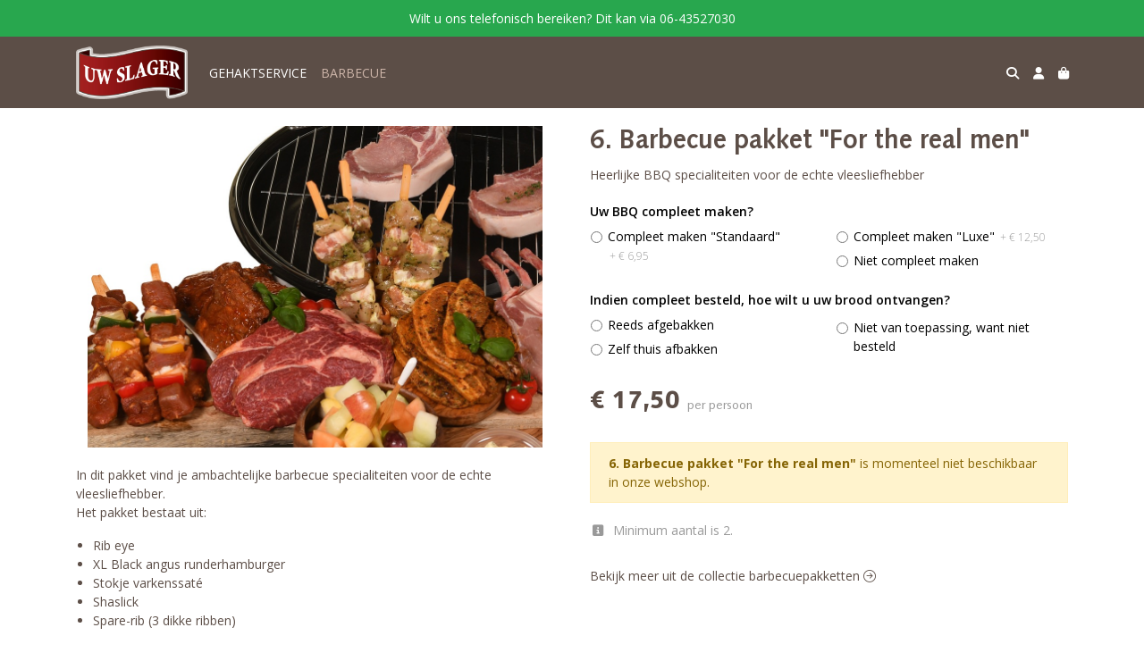

--- FILE ---
content_type: text/html; charset=utf-8
request_url: https://www.slagerijmolenaar.nl/c/barbecuepakketten/p/6-barbecue-pakket-for-the-real-men
body_size: 6594
content:
<!DOCTYPE html>
<html lang="nl">
<head>
    <title>6. Barbecue pakket &quot;For the real men&quot;  - Uw Slager Molenaar</title>

    <meta charset="utf-8">
    <meta name="viewport" content="width=device-width, initial-scale=1, shrink-to-fit=no, viewport-fit=cover">
    <meta name="description" content="Heerlijke BBQ specialiteiten voor de echte vleesliefhebber">
    <meta name="apple-mobile-web-app-title" content="Uw Slager Molenaar">
    <meta name="theme-color" content="#000000">
    <meta name="powered-by" content="Midmid">
    <meta property="og:title" content="6. Barbecue pakket &quot;For the real men&quot;  - Uw Slager Molenaar">
    <meta property="og:image" content="https://uwslager.blob.core.windows.net/images/molenaar/product/barbecue-pakket-luxe-a1ed64_3ccdbe_lg.jpg?v=332930ef754af617857296ee92e65348">
    <meta property="og:description" content="Heerlijke BBQ specialiteiten voor de echte vleesliefhebber">
    
    <script type="application/ld&#x2B;json">
        {"@context":"https://schema.org","@type":"Product","name":"6. Barbecue pakket \u0022For the real men\u0022 ","description":"Heerlijke BBQ specialiteiten voor de echte vleesliefhebber","image":"https://uwslager.blob.core.windows.net/images/molenaar/product/barbecue-pakket-luxe-a1ed64_3ccdbe_lg.jpg?v=332930ef754af617857296ee92e65348","offers":{"@type":"Offer","url":"https://www.slagerijmolenaar.nl/c/barbecuepakketten/p/6-barbecue-pakket-for-the-real-men","availability":"https://schema.org/InStock","price":17.5,"priceCurrency":"EUR"}}
    </script>


    <link rel="preconnect" href="https://fonts.gstatic.com" crossorigin>
    <link rel="preconnect" href="https://fonts.googleapis.com" crossorigin>
    <link rel="preconnect" href="https://cdn.jsdelivr.net" crossorigin>
    <link rel="preconnect" href="https://kit.fontawesome.com" crossorigin>
    <link rel="preconnect" href="https://cdnjs.cloudflare.com" crossorigin>
    <link rel="preconnect" href="https://code.jquery.com" crossorigin>
    <link rel="preconnect" href="https://uwslager.blob.core.windows.net" crossorigin>

    

<link rel="stylesheet" href="https://fonts.googleapis.com/css2?family=Open+Sans:wght@300;400;600;700&display=swap">

    <link rel="stylesheet" href="https://fonts.googleapis.com/css2?family=Raleway:wght@300;400;500;600;700&display=swap" crossorigin="anonymous">
    <link rel="stylesheet" href="https://cdn.jsdelivr.net/npm/bootstrap@4.6.2/dist/css/bootstrap.min.css" integrity="sha384-xOolHFLEh07PJGoPkLv1IbcEPTNtaed2xpHsD9ESMhqIYd0nLMwNLD69Npy4HI+N" crossorigin="anonymous">
    <link rel="stylesheet" href="https://kit.fontawesome.com/a4b00b0bf2.css" crossorigin="anonymous">
    <link rel="stylesheet" href="https://cdnjs.cloudflare.com/ajax/libs/animate.css/4.1.1/animate.min.css" crossorigin="anonymous">
    <link rel="stylesheet" href="/css/defaults.css?v=zbvMBEcytJwaRyR14B2dsLfdvQvvS71HZtz5bYr4BP4">
    <link rel="stylesheet" href="/css/layout.css?v=rzHfXS9lIrLErzdCik-7hqGT26k89O1xLt2kpOIuWcU">
    <link rel="stylesheet" href="/css/layout.header.css?v=xbUJ_r_lAQpGHcQpaISqlqXUxYGl5wuRwtVrAkdbko4">
    <link rel="stylesheet" href="/css/layout.footer.css?v=GkuNGhLNj86oHYYVKx1OXh3_ShoEctQjQ-w1dfES9Mg">
    <link rel="stylesheet" href="/css/search.css?v=G9Qu6lPFK5pgEU6gmnwaOoUsA0dmaXHZ2zHhsM9095I">
    
    <link rel="stylesheet" href="https://cdn.jsdelivr.net/npm/flatpickr@4.6.13/dist/flatpickr.min.css" integrity="sha256-GzSkJVLJbxDk36qko2cnawOGiqz/Y8GsQv/jMTUrx1Q=" crossorigin="anonymous">
    <link rel="stylesheet" href="/css/quantityeditor.css?v=BYAnjhwbRfmGSUUCds_9CdFa2Uh4fP-iJqxOGQT4tDA" />
    <link rel="stylesheet" href="/css/product.css?v=3QyKtG2mBqQR17jHLvU1uyHzofnT3gqlsKVhLUrkCkc" />
    <link rel="stylesheet" href="/css/product.dialog.css?v=-fc0dHvbBafAqXgUGDboYH-yaH6tTMC3TF6Q4_jPaCQ">
    <link rel="stylesheet" href="/css/product.attributes.css?v=hU7C8a3eKNgkRDVPPviFCfyEcWFa4XcOX4lie1st9P8" />

    <link rel="stylesheet" href="/theme/uwslager/css/fonts.css?v=C-gpc9Usx5t2AbGQM_I_uoslJTlvNRwZCY1lxUFpJ28" />
<link rel="stylesheet" href="/theme/uwslager/css/variables.css?v=hTJM8dZda15t244Cv5EY4K_D-RsxVWifbDOru-sfnPI" />
<link rel="stylesheet" href="/theme/uwslager/css/defaults.css?v=JgSOcNCN7L6m_yD3xZm0G99Xyb4BEStqVrRh9vnoJPs" />
<link rel="stylesheet" href="/theme/uwslager/css/layout.css?v=wnj7uyRMukrA2Af7yNLlmg7es3jp1rsDf8ixXKDIUrs" />
<link rel="stylesheet" href="/theme/uwslager/css/experience.css?v=q6-yBcWf-qmht5NJrX5aqJ_11aZPIF4Fpsw2dVx5zT4" />

    

    <link rel="canonical" href="https://www.slagerijmolenaar.nl/c/barbecuepakketten/p/6-barbecue-pakket-for-the-real-men">
    <link rel="shortcut icon" href="https://uwslager.blob.core.windows.net/platform/uwslager-favicon.png" />
    <link rel="apple-touch-icon" href="https://uwslager.blob.core.windows.net/platform/uwslager-favicon.png" />
    <link rel="icon" type="image/png" href="https://uwslager.blob.core.windows.net/platform/uwslager-favicon.png" />

    

    <script async src="https://www.googletagmanager.com/gtag/js?id=G-WW0T3LPZ6N"></script>

    <script>
        window.dataLayer = window.dataLayer || [];
        function gtag(){dataLayer.push(arguments);}
        gtag('js', new Date());
        gtag('config', 'G-WW0T3LPZ6N');
    </script>

        <script>
            gtag('config', 'UA-70367348-1');
            gtag('event', 'page_view', { 'send_to': 'UA-70367348-1' });
        </script>


    

</head>
<body class="product 6-barbecue-pakket-for-the-real-men">
    


    
    

    
<div class="bar announcement-bar" style="background-color: #28a74e; color: #ffffff">
    <div class="container">
        <p>Wilt u ons telefonisch bereiken? Dit kan via 06-43527030</p>
    </div>
</div>

    

<header class="navbar navbar-expand-sm sticky-top">
    <div class="container">
        <button class="navbar-toggler" type="button" data-toggle="collapse" data-target="#navbar-top" aria-controls="navbarTogglerTop" aria-expanded="false" aria-label="Toon/Verberg menu">
            <i class="fas fa-bars"></i>
            <span class="navbar-toggler-desc">Menu</span>
        </button>

        <ul class="navbar-nav navbar-search">
            <li id="nbisearch" class="nav-search nav-item"><a href="/search" class="nav-link">
                <i class="fas fa-search"></i>
                <span class="nav-search-desc">Zoeken</span>
            </a></li>
        </ul>
        
        
        <a href="/" class="navbar-brand-logo"><img src="https://uwslager.blob.core.windows.net/platform/uwslager-logo.png" /></a>
        
        
<ul class="navbar-nav navbar-session">
    <li class="nav-item-account nav-item"><a href="/account" class="nav-link">
        <i class="fas fa-user"></i>
        
    </a></li>
    <li id="nbishoppingcart" class="nav-item-cart  nav-item"><a href="/cart" class="nav-link">
        <i class="fas fa-shopping-bag"></i>
        
        <span class="cart-total-placeholder">Mand</span>
    </a></li>
</ul>

        
        <div class="collapse navbar-collapse navbar-top" id="navbar-top">
            <ul class="navbar-nav navbar-nav-top">
                

<li class="nav-item" data-active="false">
    <a class="nav-link" href="/c/gehaktservice">GEHAKTSERVICE</a>
</li>

<li class="nav-item active" data-active="true">
    <a class="nav-link" href="/c/barbecuepakketten">BARBECUE</a>
</li>

                <li class="nav-item-account nav-item-account-mobile nav-item"><a href="/account" class="nav-link">Account</a></li>
            </ul>
        </div>
    </div>
</header>


    <div id="search">
    <form method="get" novalidate action="/search">
        <div class="container">
            <div class="input-group">
                <input type="text" id="Query" name="Query" class="form-control" placeholder="Waar ben je naar op zoek?" autocomplete="off" autocorrect="off" autocapitalize="off" spellcheck="false" />
                <div class="input-group-append">
                    <button type="submit" class="btn btn-search btn-append"><i class="fas fa-search"></i></button>
                </div>
            </div>
        </div>
    </form>
</div>

    <div class="body-content">
        <div class="container">
            

<div class="product-page product-body">
    <div class="product-left">
        
<div class="product-section product-images">
    <div class="product-image-default">
        <img srcset="https://uwslager.blob.core.windows.net/images/molenaar/product/barbecue-pakket-luxe-a1ed64_3ccdbe_sm.jpg?v=332930ef754af617857296ee92e65348 256w, https://uwslager.blob.core.windows.net/images/molenaar/product/barbecue-pakket-luxe-a1ed64_3ccdbe_md.jpg?v=332930ef754af617857296ee92e65348 512w, https://uwslager.blob.core.windows.net/images/molenaar/product/barbecue-pakket-luxe-a1ed64_3ccdbe_lg.jpg?v=332930ef754af617857296ee92e65348 1024w"
            src="https://uwslager.blob.core.windows.net/images/molenaar/product/barbecue-pakket-luxe-a1ed64_3ccdbe_sm.jpg?v=332930ef754af617857296ee92e65348" alt="6. Barbecue pakket &quot;For the real men&quot; " title="6. Barbecue pakket &quot;For the real men&quot; " />
    </div>
    
</div>

        
<div class="product-section product-description styled-text">
    <h6 class="d-md-none">Omschrijving</h6>
    <p>In dit pakket vind je ambachtelijke barbecue specialiteiten voor de echte vleesliefhebber.&nbsp;<br>Het pakket bestaat uit:<br></p>
<ul><li>Rib eye</li><li>XL Black angus runderhamburger</li><li>Stokje varkenssaté</li><li>Shaslick</li><li>Spare-rib (3 dikke ribben)</li></ul>
<div>Om je barbecue compleet te maken bieden wij je deze pakket aan.</div>
<p>Per persoon:</p>
<p>Compleet "Standaard"</p>
<ul><li>100 gram rundvleessalade</li><li>100 gram frisse scharrelei salade</li><li>Ons beroemde gekruide stokbrood</li><li>Kruidenboter</li><li>2 soorten saus</li><li>Pindasaus</li></ul>
<p>Compleet "Luxe"</p>
<ul><li>300 gram salade</li><li>Gekruid stokbrood en foccaciabrood</li><li>Kruidenboter en tapenade</li><li>Vers fruitsalade</li><li>2 soorten saus</li><li>Pindasaus</li><li>Stevige kwaliteit wegwerp bord, bestek & servet.</li></ul>
</div>

    </div>
    <div class="product-right">
        <div class="product-section product-intro">
            <h1>6. Barbecue pakket &quot;For the real men&quot; </h1>
            <p class="product-description-short mb-0">Heerlijke BBQ specialiteiten voor de echte vleesliefhebber</p>
        </div>
        <div class="product-main">
            <form method="post" id="product-form" class="product-form" novalidate action="/c/barbecuepakketten/p/6-barbecue-pakket-for-the-real-men">
                
<input type="hidden" id="Editor_Slug" name="Editor.Slug" value="6-barbecue-pakket-for-the-real-men" />
<input type="hidden" data-val="true" data-val-number="BasePrice moet een nummer zijn." data-val-required="The BasePrice field is required." id="Editor_BasePrice" name="Editor.BasePrice" value="17,5" />
<input type="hidden" data-val="true" data-val-number="BaseMeasurementQuantity moet een nummer zijn." data-val-required="The BaseMeasurementQuantity field is required." id="Editor_BaseMeasurementQuantity" name="Editor.BaseMeasurementQuantity" value="1" />

                <div class="product-section product-section-input">
                    


                    


                    


                    

<fieldset class="product-option-group">
    <input type="hidden" id="Editor_OptionGroups_0__Id" name="Editor.OptionGroups[0].Id" value="5d95a4803319d3000160ff1b" />
    <input type="hidden" id="Editor_OptionGroups_0__Title" name="Editor.OptionGroups[0].Title" value="Uw BBQ compleet maken?" />
    <input type="hidden" data-val="true" data-val-required="The Type field is required." id="Editor_OptionGroups_0__Type" name="Editor.OptionGroups[0].Type" value="OneRequired" />
    <input type="hidden" data-val="true" data-val-requirediftrue="Maak een keuze." data-val-requirediftrue-other="*.IsRequired" id="Editor_OptionGroups_0__SelectedOptions" name="Editor.OptionGroups[0].SelectedOptions" value="" />
    <legend>Uw BBQ compleet maken?<span class="field-validation text-danger field-validation-valid" data-valmsg-animate="true" data-valmsg-for="Editor.OptionGroups[0].SelectedOptions" data-valmsg-replace="true"></span></legend>
    <div class="product-option-group-options form-checks">
        
<div class="product-option form-check">
    <input type="hidden" data-val="true" data-val-required="Id is verplicht." id="Editor_OptionGroups_0__Options_0__Id" name="Editor.OptionGroups[0].Options[0].Id" value="643565fd9304a905d9463cac" />
    <input type="hidden" id="Editor_OptionGroups_0__Options_0__Value" name="Editor.OptionGroups[0].Options[0].Value" value="Compleet maken &quot;Standaard&quot;" />
    <input type="hidden" data-val="true" data-val-number="Price moet een nummer zijn." data-val-required="The Price field is required." id="Editor_OptionGroups_0__Options_0__Price" name="Editor.OptionGroups[0].Options[0].Price" value="6,95" />

        <input type="hidden" data-val="true" data-val-required="The Selected field is required." id="Editor_OptionGroups_0__Options_0__Selected" name="Editor.OptionGroups[0].Options[0].Selected" value="False" />
        <input type="radio" id="Editor.OptionGroups[0].Options[0].Radio" name="Editor.OptionGroups[0]" value="643565fd9304a905d9463cac" class="form-check-input" />
        <label for="Editor.OptionGroups[0].Options[0].Radio" class="form-check-label">
            Compleet maken &quot;Standaard&quot;


    <span class="product-option-price">+ &#x20AC; 6,95</span>

        </label>
</div>

<div class="product-option form-check">
    <input type="hidden" data-val="true" data-val-required="Id is verplicht." id="Editor_OptionGroups_0__Options_1__Id" name="Editor.OptionGroups[0].Options[1].Id" value="643565fd9304a905d9463cad" />
    <input type="hidden" id="Editor_OptionGroups_0__Options_1__Value" name="Editor.OptionGroups[0].Options[1].Value" value="Compleet maken &quot;Luxe&quot;" />
    <input type="hidden" data-val="true" data-val-number="Price moet een nummer zijn." data-val-required="The Price field is required." id="Editor_OptionGroups_0__Options_1__Price" name="Editor.OptionGroups[0].Options[1].Price" value="12,5" />

        <input type="hidden" data-val="true" data-val-required="The Selected field is required." id="Editor_OptionGroups_0__Options_1__Selected" name="Editor.OptionGroups[0].Options[1].Selected" value="False" />
        <input type="radio" id="Editor.OptionGroups[0].Options[1].Radio" name="Editor.OptionGroups[0]" value="643565fd9304a905d9463cad" class="form-check-input" />
        <label for="Editor.OptionGroups[0].Options[1].Radio" class="form-check-label">
            Compleet maken &quot;Luxe&quot;


    <span class="product-option-price">+ &#x20AC; 12,50</span>

        </label>
</div>

<div class="product-option form-check">
    <input type="hidden" data-val="true" data-val-required="Id is verplicht." id="Editor_OptionGroups_0__Options_2__Id" name="Editor.OptionGroups[0].Options[2].Id" value="643565fd9304a905d9463cae" />
    <input type="hidden" id="Editor_OptionGroups_0__Options_2__Value" name="Editor.OptionGroups[0].Options[2].Value" value="Niet compleet maken" />
    <input type="hidden" data-val="true" data-val-number="Price moet een nummer zijn." data-val-required="The Price field is required." id="Editor_OptionGroups_0__Options_2__Price" name="Editor.OptionGroups[0].Options[2].Price" value="0" />

        <input type="hidden" data-val="true" data-val-required="The Selected field is required." id="Editor_OptionGroups_0__Options_2__Selected" name="Editor.OptionGroups[0].Options[2].Selected" value="False" />
        <input type="radio" id="Editor.OptionGroups[0].Options[2].Radio" name="Editor.OptionGroups[0]" value="643565fd9304a905d9463cae" class="form-check-input" />
        <label for="Editor.OptionGroups[0].Options[2].Radio" class="form-check-label">
            Niet compleet maken

        </label>
</div>

    </div>
</fieldset>

<fieldset class="product-option-group">
    <input type="hidden" id="Editor_OptionGroups_1__Id" name="Editor.OptionGroups[1].Id" value="60d1e02d1d187ec6dc617d7e" />
    <input type="hidden" id="Editor_OptionGroups_1__Title" name="Editor.OptionGroups[1].Title" value="Indien compleet besteld, hoe wilt u uw brood ontvangen?" />
    <input type="hidden" data-val="true" data-val-required="The Type field is required." id="Editor_OptionGroups_1__Type" name="Editor.OptionGroups[1].Type" value="OneRequired" />
    <input type="hidden" data-val="true" data-val-requirediftrue="Maak een keuze." data-val-requirediftrue-other="*.IsRequired" id="Editor_OptionGroups_1__SelectedOptions" name="Editor.OptionGroups[1].SelectedOptions" value="" />
    <legend>Indien compleet besteld, hoe wilt u uw brood ontvangen?<span class="field-validation text-danger field-validation-valid" data-valmsg-animate="true" data-valmsg-for="Editor.OptionGroups[1].SelectedOptions" data-valmsg-replace="true"></span></legend>
    <div class="product-option-group-options form-checks">
        
<div class="product-option form-check">
    <input type="hidden" data-val="true" data-val-required="Id is verplicht." id="Editor_OptionGroups_1__Options_0__Id" name="Editor.OptionGroups[1].Options[0].Id" value="60d1e02d1d187ec6dc617d7f" />
    <input type="hidden" id="Editor_OptionGroups_1__Options_0__Value" name="Editor.OptionGroups[1].Options[0].Value" value="Reeds afgebakken" />
    <input type="hidden" data-val="true" data-val-number="Price moet een nummer zijn." data-val-required="The Price field is required." id="Editor_OptionGroups_1__Options_0__Price" name="Editor.OptionGroups[1].Options[0].Price" value="0" />

        <input type="hidden" data-val="true" data-val-required="The Selected field is required." id="Editor_OptionGroups_1__Options_0__Selected" name="Editor.OptionGroups[1].Options[0].Selected" value="False" />
        <input type="radio" id="Editor.OptionGroups[1].Options[0].Radio" name="Editor.OptionGroups[1]" value="60d1e02d1d187ec6dc617d7f" class="form-check-input" />
        <label for="Editor.OptionGroups[1].Options[0].Radio" class="form-check-label">
            Reeds afgebakken

        </label>
</div>

<div class="product-option form-check">
    <input type="hidden" data-val="true" data-val-required="Id is verplicht." id="Editor_OptionGroups_1__Options_1__Id" name="Editor.OptionGroups[1].Options[1].Id" value="60d1e02e1d187ec6dc617d80" />
    <input type="hidden" id="Editor_OptionGroups_1__Options_1__Value" name="Editor.OptionGroups[1].Options[1].Value" value="Zelf thuis afbakken" />
    <input type="hidden" data-val="true" data-val-number="Price moet een nummer zijn." data-val-required="The Price field is required." id="Editor_OptionGroups_1__Options_1__Price" name="Editor.OptionGroups[1].Options[1].Price" value="0" />

        <input type="hidden" data-val="true" data-val-required="The Selected field is required." id="Editor_OptionGroups_1__Options_1__Selected" name="Editor.OptionGroups[1].Options[1].Selected" value="False" />
        <input type="radio" id="Editor.OptionGroups[1].Options[1].Radio" name="Editor.OptionGroups[1]" value="60d1e02e1d187ec6dc617d80" class="form-check-input" />
        <label for="Editor.OptionGroups[1].Options[1].Radio" class="form-check-label">
            Zelf thuis afbakken

        </label>
</div>

<div class="product-option form-check">
    <input type="hidden" data-val="true" data-val-required="Id is verplicht." id="Editor_OptionGroups_1__Options_2__Id" name="Editor.OptionGroups[1].Options[2].Id" value="60d1e02f5833431272cd1895" />
    <input type="hidden" id="Editor_OptionGroups_1__Options_2__Value" name="Editor.OptionGroups[1].Options[2].Value" value="Niet van toepassing, want niet besteld" />
    <input type="hidden" data-val="true" data-val-number="Price moet een nummer zijn." data-val-required="The Price field is required." id="Editor_OptionGroups_1__Options_2__Price" name="Editor.OptionGroups[1].Options[2].Price" value="0" />

        <input type="hidden" data-val="true" data-val-required="The Selected field is required." id="Editor_OptionGroups_1__Options_2__Selected" name="Editor.OptionGroups[1].Options[2].Selected" value="False" />
        <input type="radio" id="Editor.OptionGroups[1].Options[2].Radio" name="Editor.OptionGroups[1]" value="60d1e02f5833431272cd1895" class="form-check-input" />
        <label for="Editor.OptionGroups[1].Options[2].Radio" class="form-check-label">
            Niet van toepassing, want niet besteld

        </label>
</div>

    </div>
</fieldset>


                    
<div class="product-association-groups-placeholder">
    
</div>

                    
<div class="product-additional-order-input-placeholder">
    
</div>

                </div>
                


                
<fieldset class="product-offer">
    <div class="product-price-measurement">
        <div class="product-price">&#x20AC; 17,50</div>
        
        <div class="product-measurement">

per persoon</div>
    </div>
    
</fieldset>

                


                
    <fieldset class="product-unavailable">
        <strong>6. Barbecue pakket "For the real men" </strong> is momenteel niet beschikbaar in onze webshop.
    </fieldset>

                <div class="product-conditions">
                    
<fieldset class="product-min-max-quantity">
    <i class="fas fa-info-square fa-fw icon"></i>
Minimum aantal is 2.</fieldset>

                    


                    


                </div>
            <input name="__RequestVerificationToken" type="hidden" value="CfDJ8FqTmp9fykpMryO3b3loprFVIDm7-__vmjp6zJW1zP9qLLP7zdgBodTBM-fD8IRuUMSzY_x76WG1chkq7F0yDYqpvha7hpDO6KylDRwR2aC2R9ic3O7txyTB8YEL85uTYbRFdMvy4u3DD5X3U1hl-jk" /></form>
        </div>
        


        


        
<div class="product-section product-collection">
    <a href="/c/barbecuepakketten">Bekijk meer uit de collectie barbecuepakketten <i class="fal fa-arrow-circle-right arrow-right"></i></a>
</div>

    </div>
</div>




        </div>
    </div>
    <footer>
    <div class="container">
        <div class="row">
            <div class="col-sm-auto mr-auto">
                <h6>Uw Slager Molenaar</h6>
                <ul class="footer-list-margin">
                    <li>
                        <a class="footer-address" href="/contact"><i class="fa fa-fw fa-location-dot"></i> Dorpsstraat 68, Lexmond</a>
                    </li>
                    <li>
                        <a href="tel:0643527030" class="footer-phone"><i class="fa fa-fw fa-phone"></i> 0643527030</a>
                    </li>
                    <li><a href="mailto:info@slagerijmolenaar.nl" class="footer-email"><i class="fa fa-fw fa-envelope"></i> info@slagerijmolenaar.nl</a></li>
                </ul>
            </div>
            <div class="col-sm-auto mr-auto">
                <h6>Klantenservice</h6>
                <ul>
                    <li><a href="/bestellen">Bestellen</a></li>
                    <li><a href="/betalen">Betalen</a></li>
                    <li><a href="/afleveren">Afleveren</a></li>
                    <li><a href="/afleveren">Openingstijden</a></li>
                    <li><a href="/contact">Contact</a></li>
                </ul>
            </div>
            <div class="col-sm-auto mr-auto">
                <h6>Informatie</h6>
                <ul>
                    <li><a href="/over-ons">Over ons</a></li>
                    <li><a href="/privacy-en-veiligheid">Privacy en veiligheid</a></li>
                    <li><a href="/algemene-voorwaarden">Algemene voorwaarden</a></li>
                    <li><a href="/disclaimer">Disclaimer</a></li>
                    <li><a href="/cookies">Cookies</a></li>
                    
                </ul>
            </div>
            <div class="col-sm-auto">
                
                <div class="footer-logo">
                    <img src="https://uwslager.blob.core.windows.net/platform/uwslager-logo.png" class="img-fluid" title="Uw Slager Molenaar" alt="Uw Slager Molenaar" />
                </div>
            </div>
        </div>
    </div>
    <div class="footer-slogan">Traditie in Smaak • Ambachtelijk vakmanschap • Passie voor kwaliteit</div>
</footer>

    

<div class="powered-by dark">
    <div class="container">
        


<div class="choose-language">
    <form method="post" action="/language">
        <label>Taal</label>
        <select name="Culture" id="Culture" tabindex="-1" onchange="this.form.submit();" data-val="true" data-val-required="The Name field is required."><option selected="selected" value="nl-NL">Nederlands</option>
<option value="en-US">English</option>
<option value="fr-FR">fran&#xE7;ais</option>
<option value="de-DE">Deutsch</option>
<option value="es-ES">espa&#xF1;ol</option>
<option value="it-IT">italiano</option>
</select>
    <input name="__RequestVerificationToken" type="hidden" value="CfDJ8FqTmp9fykpMryO3b3loprFVIDm7-__vmjp6zJW1zP9qLLP7zdgBodTBM-fD8IRuUMSzY_x76WG1chkq7F0yDYqpvha7hpDO6KylDRwR2aC2R9ic3O7txyTB8YEL85uTYbRFdMvy4u3DD5X3U1hl-jk" /></form>
</div>

        
<div class="partners">
        <img src="https://midmid.blob.core.windows.net/paymentmethods/payondeliveryv2.png" title="Pay on delivery" loading="lazy" class="partner payment-partner" />
</div>

        <div class="midmid">
            <a href="https://www.midmid.nl" title="Powered by Midmid." target="_blank"><i class="fa fa-plug"></i> Wij draaien op Midmid</a>
        </div>
    </div>
</div>



    <script src="https://code.jquery.com/jquery-3.6.0.min.js" integrity="sha256-/xUj+3OJU5yExlq6GSYGSHk7tPXikynS7ogEvDej/m4=" crossorigin="anonymous"></script>
    <script src="https://cdn.jsdelivr.net/npm/bootstrap@4.6.2/dist/js/bootstrap.bundle.min.js" integrity="sha384-Fy6S3B9q64WdZWQUiU+q4/2Lc9npb8tCaSX9FK7E8HnRr0Jz8D6OP9dO5Vg3Q9ct" crossorigin="anonymous"></script>
    <script src="/common/js/submit.js?v=5f85563082880cb6b19f8e7d8ca19bf4"></script>
    <script src="/common/js/submit.files.js?v=654dcfa4f9dd07cb2f14cc22acc50feb"></script>
    <script src="/common/js/address.js?v=ae93841a644fcf4a29518187ad1d1775"></script>
    <script src="/_content/Midmid.Web/js/validation.js?v=3.1.7"></script>
    <script src="/js/shared.js?v=ohyq-q8iPRxAkWxdFbH0EZC8mMzKE7YpZj_0PDQtvxU"></script>
    <script src="/js/init.js?v=mUlRWEGwAPc40VZR23xbjAGaIa31QjXpKTrIb17ubFQ"></script>
    <script src="/js/search.js?v=sT5L2iyKzpuCX5hIBIb1uxjcuPGSQDgD43cGnc8zbuY"></script>
    
    <script src="https://cdn.jsdelivr.net/npm/flatpickr@4.6.13/dist/flatpickr.min.js" integrity="sha256-Huqxy3eUcaCwqqk92RwusapTfWlvAasF6p2rxV6FJaE=" crossorigin="anonymous"></script>
<script src="https://cdn.jsdelivr.net/npm/flatpickr@4.6.13/dist/l10n/de.js" integrity="sha256-i8+L+31ossi5nSCCJXxe9SPIwa/GLJT2qprrb7d7kzg=" crossorigin="anonymous"></script>
<script src="https://cdn.jsdelivr.net/npm/flatpickr@4.6.13/dist/l10n/it.js" integrity="sha256-gaWVqfkIK6tULoU2T1KYrgzbutxk2XvQ0rVjTWRt/mE=" crossorigin="anonymous"></script>
<script src="https://cdn.jsdelivr.net/npm/flatpickr@4.6.13/dist/l10n/nl.js" integrity="sha256-7e6dIzdvyM9X1QoY5wkjIBt648fCq36ewEAdTiV7h4g=" crossorigin="anonymous"></script>
<script src="https://cdn.jsdelivr.net/npm/flatpickr@4.6.13/dist/l10n/fr.js" integrity="sha256-+xpDzJZ/BxtMFrLCduljhDclmRS8Gr2W3UpKAxMBC9g=" crossorigin="anonymous"></script>
<script src="https://cdn.jsdelivr.net/npm/flatpickr@4.6.13/dist/l10n/es.js" integrity="sha256-G5b/9Xk32jhqv0GG6ZcNalPQ+lh/ANEGLHYV6BLksIw=" crossorigin="anonymous"></script>
</partial>
    <script src="/js/quantityeditor.js?v=YqfhBVLIdBQYjfn3bXTpCN9ZO2c5P6CIH58nhiRd3DE"></script>
    <script src="/js/product.js?v=t6hDbFwpEVAlpoOCmimsSe-cVk5CuDv0ToBA6KcVGYY"></script>
    

    
</body>
</html>

